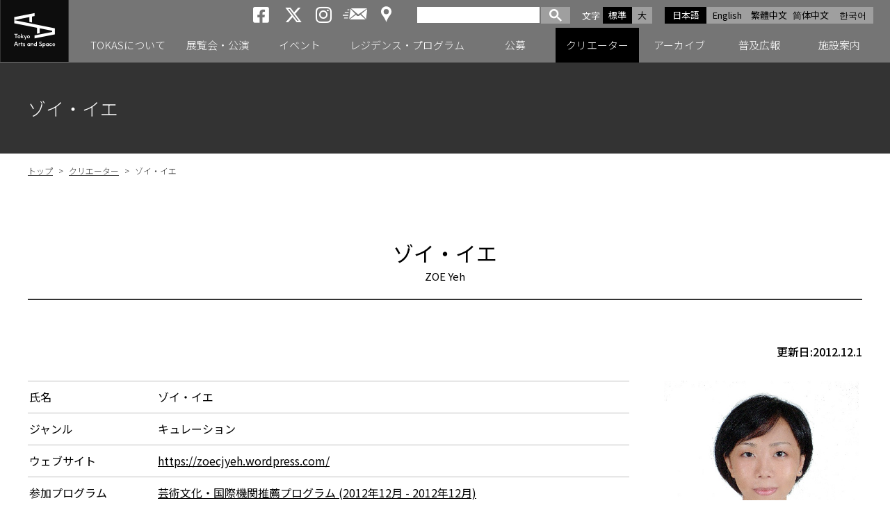

--- FILE ---
content_type: text/html; charset=UTF-8
request_url: https://www.tokyoartsandspace.jp/creator/index/Y/1089.html
body_size: 32343
content:
<!DOCTYPE html>
<html lang="ja">

<head>
	<!-- Global site tag (gtag.js) - Google Analytics -->
	<script async src="https://www.googletagmanager.com/gtag/js?id=UA-2406816-1"></script>
	<script>
	  window.dataLayer = window.dataLayer || [];
	  function gtag(){dataLayer.push(arguments);}
	  gtag('js', new Date());
	  gtag('config', 'UA-2406816-1');
	</script>

	<!-- Google tag GA4(gtag.js) -->
	<script async src="https://www.googletagmanager.com/gtag/js?id=G-5LNLVKRJ52"></script>
	<script>
	  window.dataLayer = window.dataLayer || [];
	  function gtag(){dataLayer.push(arguments);}
	  gtag('js', new Date());
	  gtag('config', 'G-5LNLVKRJ52');
	</script>

	<meta charset="UTF-8">
	<meta name="viewport" content="width=device-width, initial-scale=1.0">
	<meta name="description" content="トーキョーアーツアンドスペース（TOKAS）公式サイト。幅広いジャンルの活動や領域横断的・実験的な試みを支援し、同時代の表現を東京から創造・発信するアートセンターです。若手アーティストの育成支援機関、トーキョーワンダーサイトとして2001年に創設され、今生まれつつある創造的な活動を多様なプログラムによって継続的に支援し、都市東京の豊かな文化を支えるための活動を行っていきます。">
	<meta name="keywords" content="トーキョーアーツアンドスペース, TOKAS, トーカス, 東京, アート, 美術, 現代美術, コンテンポラリーアート, アーティストサポート, クリエーター, アーティスト, クリエーター, アーティスト">
	<meta name="format-detection" content="telephone=no">
	<meta http-equiv="X-UA-Compatible" content="IE=edge,chrome=1">
	<link rel ="stylesheet" href="https://cdnjs.cloudflare.com/ajax/libs/font-awesome/6.4.2/css/all.min.css">




  
	<title>ゾイ・イエ ｜ クリエーター ｜ トーキョーアーツアンドスペース | 東京から新しい芸術文化を創造・発信するアートセンター</title>


	<meta property="og:url" content="https://www.tokyoartsandspace.jp/creator/index/Y/1089.html" />

	<meta property="og:type" content="article" />
	<meta name="twitter:description" content="">
	
	<meta name="twitter:image" content="https://www.tokyoartsandspace.jp/static/creator/1089/ID Photo.jpg">
	<meta property="og:image" content="https://www.tokyoartsandspace.jp/static/creator/1089/ID Photo.jpg" />
	
	<meta property="og:description" content="" />
	<meta property="og:title" content="ゾイ・イエ" />
	<meta name="twitter:title" content="ゾイ・イエ">

	<meta property="og:site_name" content="トーキョーアーツアンドスペース" />
	<meta name="twitter:card" content="summary_large_image" />
	<meta name="twitter:site" content="@tokas_jp" />


	<link rel="stylesheet" href="/static/css/normalize.css?250314">
	<link rel="stylesheet" href="/static/css/basic.css?251028">

	<link rel="stylesheet" href="/static/css/layout.css?251222">
	<link rel="stylesheet" href="/static/css/GoogleSearchBox.css?250314">
	<link rel="stylesheet" href="/static/css/drawer.css?250314">
	<link rel ="stylesheet" href="https://cdnjs.cloudflare.com/ajax/libs/font-awesome/6.4.2/css/all.min.css">

	<link rel="apple-touch-icon" sizes="180x180" href="/static/images/logo.png">
	<link rel="icon" type="image/x-icon" href="/favicon.ico">





<script src="https://kit.fontawesome.com/c8df0d4a50.js" crossorigin="anonymous"></script>
</head>

<body id="top">
<div id="container" class="drawer drawer--right">

<div id="header-box" class="fixed">
<!-- Header -->
<header>
<p id="logo">
	<a href="/index.html">
	<picture>
		<source media="(min-width: 1091px)" srcset="/static/images/logo.svg">
		<source media="(max-width: 1090px)" srcset="/static/images/logo-landscape.svg">
		<img src="/static/images/logo.svg" alt="トーキョーアーツアンドスペース ウェブサイトトップへ">
	</picture>
	</a>
</p>
<div id="header">
	<div id="header_right">
		<!-- 多言語 -->
		<ul id="language">
			<li><a class="active" href="/creator/index/Y/1089.html">日本語</a></li>
			<li><a href="/en/creator/index/Y/1089.html">English</a></li>
			<li><a href="/tw/">繁體中文</a></li>
			<li><a href="/cn/">简体中文</a></li>
			<li><a href="/ko/">한국어</a></li>
		</ul>

		<!-- 文字サイズ -->
		<dl id="fontZoom">
			<dt>文字<span class="u-visually-hidden">サイズ</span></dt>
			<dd class="active">標準</dd>
			<dd>大</dd>
		</dl>

		<!-- Google検索 -->
		<div id="googlesearch">
			<script>
			(function() {
			var cx = '006593012553089865742:svoekqm5ftw';
			var gcse = document.createElement('script');
			gcse.type = 'text/javascript';
			gcse.async = true;
			gcse.src = (document.location.protocol == 'https:' ? 'https:' : 'http:') +
				'//cse.google.com/cse.js?cx=' + cx;
			var s = document.getElementsByTagName('script')[0];
			s.parentNode.insertBefore(gcse, s);
			})();
			</script>
			<gcse:searchbox-only></gcse:searchbox-only>
		</div>
		<!-- Google検索 END -->

		<!-- SNS -->
		<ul class="sns">
			<li><a href="https://www.facebook.com/Tokyo-Arts-and-Space-%E3%83%88%E3%83%BC%E3%82%AD%E3%83%A7%E3%83%BC%E3%82%A2%E3%83%BC%E3%83%84%E3%82%A2%E3%83%B3%E3%83%89%E3%82%B9%E3%83%9A%E3%83%BC%E3%82%B9-219414598078624/" target="_blank"><i class="fab fa-brands fa-square-facebook aria-hidden="true""><span>トーキョーアーツアンドスペースfacebook</span></i></a></li>
			<li><a href="https://x.com/tokas_jp" target="_blank"><i class="fab fa-brands fa-x-twitter aria-hidden="true""><span>トーキョーアーツアンドスペースX</span></i></a></li>
			<li><a href="https://www.instagram.com/tokyoartsandspace/" class="sns-instagram" target="_blank"><i class="fab fa-instagram" aria-hidden="true"><span>トーキョーアーツアンドスペースInstagram</span></i></a></li>
			<li><a href="https://willap.jp/p/tokas/mail/" target="Mailmag" id="mailmaglink" class="sns-mailnews"><span>メールニュース</span></a></li>
			<li><a href="/location/access.html" class="sns-access"><span>アクセス</span></a></span></li>
		</ul>
	</div><!-- /#header_right -->
</div>
<!-- Gnavi -->
<div class="nav-block">
	<button type="button" class="drawer-toggle drawer-hamburger">
		<span class="sr-only">toggle navigation</span>
		<span class="drawer-hamburger-icon"></span>
	</button>

	<nav class="drawer-nav">
    <div id="gnav-main">
            <ul id="fade-in" class="dropmenu drawer-menu">
                <li id="id01" ">
                  <a href="/about/index.html" id="main-menu-01" class="toggle"><p class="accordion_icon"><span></span><span></span></p>TOKASについて</a>
                </li>
                <li id="id02" ">
                  <a href="/exhibition/index/index.html" id="main-menu-02" class="toggle"><p class="accordion_icon"><span></span><span></span></p>展覧会・公演</a>
                </li>
                <li id="id03" ">
									<a href="/event/index/index.html" id="main-menu-03">イベント</a>
								</li>
                <li id="id04" ">
									<a href="/residence/index.html" id="main-menu-04" class="toggle"><p class="accordion_icon"><span></span><span></span></p>レジデンス・プログラム</a>
								</li>
								<li id="id05" ">
									<a href="/application/index.html" id="main-menu-05" class="toggle"><p class="accordion_icon"><span></span><span></span></p>公募</a>
								</li>
								<li id="id06"  class="on" ">
									<a href="/creator/index.html" id="main-menu-06">クリエーター</a>
								</li>
								<li id="id07" ">
									<a href="/archive/exhibition/index.html" id="main-menu-07" class="toggle"><p class="accordion_icon"><span></span><span></span></p>アーカイブ</a>
								</li>
								<li id="id08" ">
									<a href="/artmediation/index.html" id="main-menu-08" class="toggle"><p class="accordion_icon"><span></span><span></span></p>普及広報</a>
								</li>
								<li id="id09" ">
									<a href="/location/index.html" id="main-menu-09" class="toggle"><p class="accordion_icon"><span></span><span></span></p>施設案内</a>
								</li>
            </ul>
    </div>
		<!-- TOKASについて -->
		<div class="gnav-sub id01"
     aria-hidden="true"
     style="display: none;"
     role="region" aria-labelledby="main-menu-01">
    <ul>
        
            <li><a href="/about/index.html">TOKASについて</a></li>
        
            <li><a href="/about/program.html">プログラム</a></li>
        
            <li><a href="/about/history.html">TOKASのあゆみ</a></li>
        
    </ul>
		</div>
		<!-- 展覧会・公演 -->
    <div class="gnav-sub id02"
     aria-hidden="true"
     style="display: none;"
     role="region" aria-labelledby="main-menu-02">
				<ul>
          <li><a href="/exhibition/index/index.html#exhibition-now" aria-current="true">開催中</a></li>
          <li><a href="/exhibition/index/index.html#exhibition-next" aria-current="true">開催予定</a></li>
				</ul>
    </div>
		<!-- イベント -->
    <!-- <div class="gnav-sub id03"
     aria-hidden="true"
     style="display: none;"
     role="region" aria-labelledby="main-menu-03">
				<ul>
          
				</ul>
		</div> -->
		<!-- レジデンス・プログラム -->
    <div class="gnav-sub id04"
     aria-hidden="true"
     style="display: none;"
     role="region" aria-labelledby="main-menu-04">
				<ul>
          
          <li><a href="/residence/index.html">レジデンス・プログラム</a></li>
          
          <li><a href="/residence/about.html">レジデンス・プログラムとは</a></li>
          
          <li><a href="/residence/dispatched.html">派遣クリエーター</a></li>
          
          <li><a href="/residence/invited.html">招聘クリエーター</a></li>
          
				</ul>
		</div>
		<!-- 公募 -->
    <div class="gnav-sub id05"
     aria-hidden="true"
     style="display: none;"
     role="region" aria-labelledby="main-menu-05">
				<ul>
          
          <li><a href="/application/index.html">公募</a></li>
          
          <li><a href="/application/about_opencall.html">公募プログラム</a></li>
          
          <li><a href="/application/schedule.html">年間公募スケジュール</a></li>
          
				</ul>
		</div>
		<!-- クリエーター -->
    <!-- <div class="gnav-sub id06" aria-hidden="true" role="region" aria-labelledby="main-menu-06">
		</div> -->
		<!-- アーカイブ -->
    <div class="gnav-sub id07"
     aria-hidden="true"
     style="display: none;"
     role="region" aria-labelledby="main-menu-07">
				<ul>
          
          <li ><a href="/archive/exhibition">展覧会・公演</a></li>
          
          <li ><a href="/archive/event">イベント</a></li>
          
          <li ><a href="/archive/residence">レジデンス・プログラム</a></li>
          
          <li ><a href="/archive/application">公募</a></li>
          
          <li ><a href="/archive/news">NEWS</a></li>
          
          <li ><a href="/archive/press">プレスリリース</a></li>
          
				</ul>
		</div>
		<!-- 普及広報 -->
    <div class="gnav-sub id08"
     aria-hidden="true"
     style="display: none;"
     role="region" aria-labelledby="main-menu-08">
				<ul>
          
          <li><a href="/artmediation/index.html">普及広報</a></li>
          
          <li><a href="/artmediation/publication.html">出版物</a></li>
          
				</ul>
		</div>
		<!-- 施設案内 -->
		<div class="gnav-sub id09"
     aria-hidden="true"
     style="display: none;"
     role="region" aria-labelledby="main-menu-09">
				<ul>
          
          <li><a href="/location/index.html">施設案内</a></li>
          
          <li><a href="/location/hongo.html">TOKAS本郷</a></li>
          
          <li><a href="/location/residency.html">TOKASレジデンシー</a></li>
          
          <li><a href="/location/access.html">アクセス</a></li>
          
          <li><a href="/location/accessibility.html">アクセシビリティ</a></li>
          
				</ul>
		</div>
	</nav>
</div><!-- /.nav-block -->
<!-- /Gnavi -->


</header>
<!-- /Header -->
</div><!-- /#header-box -->


<section>
<!-- H1 -->
<div class="h1-block"><h1>ゾイ・イエ</h1></div>


<div class="container-box">

<!-- パンくず -->
<ul id="pankuz">
<li><a href="/">トップ</a> &gt; </li>
  
    
      
      <li><a href="/creator/index.html">クリエーター</a> &gt; </li>
      
    
  
    
  <li>ゾイ・イエ</li>
    
  
</ul>
<div class="h2-block">
	<h2>ゾイ・イエ</h2>
	<p>ZOE Yeh</p>
</div>
<div class="creator-dtl-block">
	<p class="update">更新日:2012.12.1</p>

	<div class="dtl-box">
		<div class="txt">
			<dl>
				<dt>氏名</dt>
				<dd>ゾイ・イエ</dd>
			</dl>
			
			<dl>
				<dt>ジャンル</dt>
				<dd>キュレーション <br /></dd>
			</dl>
			
			
			
			<dl>
				<dt>ウェブサイト</dt>
				<dd><a href="https://zoecjyeh.wordpress.com/" target="_blank">https://zoecjyeh.wordpress.com/</a></dd>
			</dl>
			
			
			<dl>
				<dt>参加プログラム</dt>
				<dd>
				  
				    
				    <a href="/archive/residence/2012/20121210-5400.html">
				      
					      
					      
					        
					        
					        
					          芸術文化・国際機関推薦プログラム
					         
					      
				         (2012年12月 - 2012年12月)
				      
				    </a><br />
  				  
				  
				    
				    <a href="/archive/exhibition/2012/20121215-4288.html">
				      
					      
					      
					        
					        
					        
					          オープン・スタジオ
					        
					      
				         (2012年12月 - 2012年12月)
				      
				    </a><br />
  				  
				  
				</dd>
			</dl>
			
		</div>
		
		<div class="img"><img src="/static/creator/1089/ID Photo.jpg" alt="ゾイ・イエ"></div>
		
	</div><!-- /.dtl-box -->
</div>

<div>
  
  
    
    
      
    
    
  
  <h6 class="back">作品/パフォーマンスについて<br></h6>
<p>
</p><form class="mt-enclosure mt-enclosure-image" mt:asset-id="17671" style="DISPLAY: inline"><a href="/static/tws/creator/images/Zoe_1web.JPG"><img alt="Zoe_1web.JPG" class="mt-image-none" height="181" src="/static/tws/creator/assets_c/2012/12/Zoe_1web-thumb-270x181-17671.jpg" width="270"></a></form>
<p><font style="FONT-SIZE: 0.8em"><em>Transparent Refraction</em></font></p>
<p>
</p><form class="mt-enclosure mt-enclosure-image" mt:asset-id="17673" style="DISPLAY: inline"><a href="/static/tws/creator/images/Zoe_2web.JPG"><img alt="Zoe_2web.JPG" class="mt-image-none" height="181" src="/static/tws/creator/assets_c/2012/12/Zoe_2web-thumb-270x181-17673.jpg" width="270"></a></form>
<p><font style="FONT-SIZE: 0.8em"><em>Transparent Refraction</em></font></p>
<p>
</p><form class="mt-enclosure mt-enclosure-image" mt:asset-id="17675" style="DISPLAY: inline"><a href="/static/tws/creator/images/Zoe_3web.jpg"><img alt="Zoe_3web.jpg" class="mt-image-none" height="180" src="/static/tws/creator/assets_c/2012/12/Zoe_3web-thumb-270x180-17675.jpg" width="270"></a></form>
<p><em><font style="FONT-SIZE: 0.8em">Living in an Out-of-Place</font></em></p>
<p><em><font style="FONT-SIZE: 0.8em">
</font></em></p><p><a href="/static/tws/creator/images/Zoe_4web.jpg"><img alt="Zoe_4web.jpg" class="mt-image-none" height="180" src="/static/tws/creator/assets_c/2012/12/Zoe_4web-thumb-270x180-17677.jpg" width="270"></a></p>
<p>Living in an Out-of-Place<br>
</p><form class="mt-enclosure mt-enclosure-image" mt:asset-id="17679" style="DISPLAY: inline"><a href="/static/tws/creator/images/Zoe_5.jpg"><img alt="Zoe_5.jpg" class="mt-image-none" height="179" src="/static/tws/creator/assets_c/2012/12/Zoe_5-thumb-270x179-17679.jpg" width="270"></a></form>
<p>Discomfort's Callin</p>
<p>
</p><p><a href="/static/tws/creator/images/Zoe_6.jpg"><img alt="Zoe_6.jpg" class="mt-image-none" height="179" src="/static/tws/creator/assets_c/2012/12/Zoe_6-thumb-270x179-17681.jpg" width="270"></a></p>
<p>Discomfort's Callin<br></p>

  
  
  

</div>


</div><!-- /.container-box -->

</section>


<!-- 施設案内 -->
<div class="facility-foot-block">
<h2 class="u-visually-hidden">施設案内<br><span>Our Facilities</span></h2>
	<div class="inbox">
		<div>
		<a href="/location/hongo.html">
			<h2 class="hongo"><img src="/static/images/top/logo-hongo-white.svg"></h2>
			<div class="img"><img src="/static/images/img-foot-hongo.png" alt="トーキョーアーツアンドスペース本郷の画像"></div>
		</a>
		</div>
		<div>
		<a href="/location/residency.html">
			<h2 class="residency"><img src="/static/images/top/logo-residency-white.svg"></h2>
			<div class="img"><img src="/static/images/img-foot-residency.png" alt="トーキョーアーツアンドスペースレジデンシーの画像"></div>
		</a>
		</div>
	</div><!-- /.inbox -->
</div><!-- /.facility-foot-block -->


<!-- ページリンク -->
<div class="page-link-block">
	<ul>
		<li><a href="/creator/index.html">クリエーター検索</a></li>
		<li><a href="/archive/exhibition/index.html">アーカイブ</a></li>
		<li><a href="https://willap.jp/p/tokas/mail/" target="Mailmag" id="mailmaglink">メールニュース</a></li>
		<li><a href="/inquiry/">お問い合わせ</a></li>
	</ul>
</div><!-- /.page-link-block -->


<!-- 関連バナーリンク -->
<ul class="bnr-block">
  
  
	<li><a href="https://www.rekibun.or.jp/" target="_blank"><img src="/static/banner/3/ja/dHrVBsR17M.jpg" alt="公益財団法人東京都歴史文化財団"></a></li>
  
	<li><a href="https://www.tokyocontemporaryartaward.jp/" target="_blank"><img src="/static/banner/3/ja/AZjfItEWIf.jpg" alt="Tokyo Contemporary Art Award"></a></li>
  
	<li><a href="http://www.mot-art-museum.jp/" target="_blank"><img src="/static/banner/3/ja/UHkQ3EWZCS.png" alt="東京都現代美術館"></a></li>
  
	<li><a href="https://inclusion-art.jp/" target="_blank"><img src="/static/banner/3/ja/l9ZCNXs4th.png" alt="東京都渋谷公園通りギャラリー"></a></li>
  
	<li><a href="https://www.rekibun.or.jp/culturefromhome/" target="_blank"><img src="/static/banner/3/ja/I8Yxckakqa.jpg" alt="おうちでカルチャー"></a></li>
  
	<li><a href=" https://www.rekibun.or.jp/kifu/" target="_blank"><img src="/static/banner/3/ja/Rzc1wo5Qjg.jpg" alt="ご寄附のお願い"></a></li>
  
</ul><!-- /.bnr-block -->
<!-- ========================================================== ◆◆◆ 下層ページfooter共通部 END ◆◆◆ ================================================================== -->


</div><!-- /#container -->


<div id="pagetop"><a href="#top">ページの先頭へ</a></div>

<!-- footer -->
<footer>
<div id="footer">
	<ul class="fLink">
		<li><a href="/">ホーム</a></li>
		<li><a href="/links.html">関連リンク</a></li>
		<li><a href="/policy.html">サイトポリシー</a></li>
		<li><a href="/privacy.html">プライバシーポリシー</a></li>
		<li><a href="/accessibility.html">ウェブアクセシビリティ</a></li>
		<li><a href="/sitemap.html">サイトマップ</a></li>
		<li><a href="/archive/press/index.html">プレスリリース</a></li>
		<li><a href="/inquiry/">お問い合わせ</a></li>
	</ul>
	<ul class="sns">
		<li><a href="https://www.facebook.com/Tokyo-Arts-and-Space-%E3%83%88%E3%83%BC%E3%82%AD%E3%83%A7%E3%83%BC%E3%82%A2%E3%83%BC%E3%83%84%E3%82%A2%E3%83%B3%E3%83%89%E3%82%B9%E3%83%9A%E3%83%BC%E3%82%B9-219414598078624/" target="_blank"><i class="fab fa-brands fa-square-facebook aria-hidden="true""><span>トーキョーアーツアンドスペースfacebook</span></i></a></li>
		<li><a href="https://x.com/tokas_jp" target="_blank"><i class="fab fa-brands fa-x-twitter aria-hidden="true""><span>トーキョーアーツアンドスペースX</span></i></a></li>
		<li><a href="https://www.instagram.com/tokyoartsandspace/" class="sns-instagram" target="_blank"><i class="fab fa-instagram" aria-hidden="true"><span>トーキョーアーツアンドスペースInstagram</span></i></a></li>
		<li><a href="https://willap.jp/p/tokas/mail/" target="Mailmag" id="mailmaglink" class="sns-mailnews"><span>メールニュース</span></a></li>
	</ul>
	<p class="fLogo"><img src="/static/images/logo-landscape.svg" alt="Tokyo Arts and Space"></p>
	<div class="address">
		<p>トーキョーアーツアンドスペースオフィス<br>〒135-0022 東京都江東区三好 4-1-1　<br class="br">東京都現代美術館内<br>TEL: 03-5245-1142 / FAX: 03-5245-1140</p>
		<p>Tokyo Arts and Space Office<br>4-1-1 Miyoshi, Koto-ku, Tokyo 135-0022 <br class="br">(Located in MOT)<br>TEL: +81-(0)3-5245-1142 / FAX: +81-(0)3-5245-1140</p>
	</div>
	<p class="copy">Copyright &copy; 2019 Tokyo Arts and Space. All Rights Reserved.</p>
</div>
</footer>
<!-- /footer -->


<!-- *********************** jQuery start *********************** -->
<script src="/static/js/jquery.min.js"></script>
<script src="/static/js/lazyload.min.js"></script>

<!-- ナビにクラスon付与 -->
<script>
  document.addEventListener("DOMContentLoaded", () => {
    // 現在のURLパスを取得
    const currentDir = window.location.pathname.replace(/\/$/, "");

    // サブメニューに `on` クラスを付与
    document.querySelectorAll(".gnav-sub li a").forEach(link => {
      const linkDir = link.getAttribute("href").replace(/\/$/, "");
      if (currentDir.endsWith(linkDir)) {
        link.parentElement.classList.add("on");
      }
    });
  });
</script>

<!-- スマホ時メニュー移動 -->
<script>
	document.addEventListener("DOMContentLoaded", function () {
  function moveList() {
    const screenWidth = window.innerWidth;

    if (screenWidth <= 1090) {
      // .gnav-sub 内の ul リストを取得
      const gnavSubs = document.querySelectorAll('.gnav-sub');

      gnavSubs.forEach(gnavSub => {
        const ulElement = gnavSub.querySelector('ul');
        if (!ulElement) return;

        // aria-labelledby の値を取得
        const ariaLabelledBy = gnavSub.getAttribute('aria-labelledby');
        if (!ariaLabelledBy) return;

        // 移動先となるリンクを取得
        const targetLink = document.getElementById(ariaLabelledBy);
        if (!targetLink) return;

        // ul がすでに移動されていないか確認
        if (!ulElement.classList.contains('moved')) {
          // ul をリンクの直後に移動
          targetLink.insertAdjacentElement('afterend', ulElement);
          ulElement.classList.add('moved'); // 移動済みのマークを付ける
        }
      });
    } else {
      // 画面幅が1090pxを超えた場合、ul を元に戻す
      const movedLists = document.querySelectorAll('#gnav-main ul.moved');
      movedLists.forEach(movedList => {
        // 元の id を取得
        const parentId = movedList.previousElementSibling?.id;
        if (!parentId) return;

        // aria-labelledby 属性が一致する gnav-sub を取得
        const targetGnavSub = document.querySelector(`.gnav-sub[aria-labelledby="${parentId}"]`);
        if (targetGnavSub) {
          targetGnavSub.appendChild(movedList); // gnav-sub の直下に移動
          movedList.classList.remove('moved'); // 移動済みマークを削除
        }
      });
    }
  }
  function moveSearch() {
  const screenWidth = window.innerWidth;
  const searchBox = document.getElementById('googlesearch');
  const headerRight = document.getElementById('header_right');
  const fontZoom = document.getElementById('fontZoom');
  const drawerMenu = document.querySelector('.dropmenu.drawer-menu');
  if (!searchBox || !headerRight || !drawerMenu) return;

  if (screenWidth <= 1090) {
    // スマホ時：新しい <li> を作成して、その中に検索ボックスを入れる
    if (!searchBox.classList.contains('moved')) {
      const newLi = document.createElement('li');   // 新しい li 要素を作成
      newLi.classList.add('sp-search');            // 必要ならクラスを付与
      newLi.appendChild(searchBox);                  // 検索ボックスを中に入れる
      drawerMenu.appendChild(newLi);                 // ul の最後に追加
      searchBox.classList.add('moved');              // 移動済みマーク
    }
  } else {
    // PC時：fontZoom の後ろに戻す
    if (searchBox.classList.contains('moved')) {
      fontZoom.insertAdjacentElement('afterend', searchBox);
      searchBox.classList.remove('moved');

      // スマホ時に追加した li を削除（中身が空になるので）
      const addedLi = drawerMenu.querySelector('li.sp-search');
      if (addedLi) addedLi.remove();
    }
  }
}

  // 初期実行
  moveList();
  moveSearch();

  // 画面リサイズ時にも実行
  window.addEventListener('resize', moveList);
  window.addEventListener('resize', moveSearch);
});
</script>
<!-- スマホ時メニューのリンクを、ナビ開閉として使う -->
<script>
  document.addEventListener("DOMContentLoaded", function () {
    function setupToggleButtons() {
      const toggles = document.querySelectorAll('a.toggle');
      toggles.forEach(toggle => {
        // href を無効化
        toggle.addEventListener('click', function (e) {
          e.preventDefault();

          const parentLi = toggle.closest('li');
          if (!parentLi) return;

          // aria-expanded の状態をトグル
          const isExpanded = parentLi.getAttribute('aria-expanded') === "true";
          parentLi.setAttribute('aria-expanded', !isExpanded);
        });
      });
    }

    function handleResize() {
      const screenWidth = window.innerWidth;

      if (screenWidth <= 1090) {
        // 1090px以下のとき、すべての `li` の `aria-expanded` を `false` に初期化
        document.querySelectorAll('.dropmenu.drawer-menu li').forEach(li => {
          li.setAttribute('aria-expanded', 'false');
        });

        // ドロップメニューをボタンとして動作させる
        setupToggleButtons();
      } else {
        // 画面幅が1090pxを超える場合はリセット
        const lis = document.querySelectorAll('.dropmenu.drawer-menu li');
        lis.forEach(li => li.setAttribute('aria-expanded', 'false'));
      }
    }

    // 初期設定
    handleResize();

    // 画面サイズ変更時に動作
    window.addEventListener('resize', handleResize);
  });
</script>




<!-- Andoroid時クラス付与 -->
<script>
if (navigator.userAgent.indexOf('Android') > 0) {
    let body = document.getElementsByTagName('body')[0];
    body.classList.add('Android');
}
</script>

<!-- タブ切り替え -->
<script>
	document.addEventListener("DOMContentLoaded", function () {
  const tabs = document.querySelectorAll('[role="tab"]');
  const panels = document.querySelectorAll('[role="tabpanel"]');

  tabs.forEach((tab, index) => {
    // タブをクリックしたときのイベント
    tab.addEventListener('click', () => {
      updateTabs(index);
    });

    // キーボード操作（左右矢印キー）でタブを移動
    tab.addEventListener('keydown', (e) => {
      let newIndex;
      if (e.key === 'ArrowRight') {
        newIndex = (index + 1) % tabs.length; // 次のタブ
      } else if (e.key === 'ArrowLeft') {
        newIndex = (index - 1 + tabs.length) % tabs.length; // 前のタブ
      } else {
        return; // それ以外のキーは無視
      }
      tabs[newIndex].focus();
      updateTabs(newIndex);
    });
  });

  function updateTabs(activeIndex) {
    tabs.forEach((tab, i) => {
      const isSelected = i === activeIndex;
      tab.setAttribute('aria-selected', isSelected);
      tab.setAttribute('tabindex', isSelected ? '0' : '-1');
      panels[i].setAttribute('aria-hidden', !isSelected);
      if (!isSelected) {
        panels[i].setAttribute('hidden', true);
      } else {
        panels[i].removeAttribute('hidden');
      }
    });
  }
});
</script>

<!-- ページ内リンクのスクリーンリーダー移動 -->
<style>
/* スクリーンリーダー用フォーカス（画面には見えない） */
.sr-focus {
  outline: none !important; /* 視覚的なアウトラインを消す */
}
</style>

<script>
document.addEventListener("DOMContentLoaded", () => {
  const links = document.querySelectorAll('a[href*="#"]');
  const header = document.querySelector('header');
  const headerHeight = header ? header.offsetHeight : 0;

  // 共通スクロール処理
  function scrollToTarget(targetId, smooth = true, hideVisualFocus = false) {
    const targetElement = document.getElementById(targetId);
    if (!targetElement) return;

    if (!targetElement.hasAttribute("tabindex")) {
      targetElement.setAttribute("tabindex", "-1");
    }

    const targetPosition = targetElement.getBoundingClientRect().top + window.pageYOffset;
    const offsetPosition = targetPosition - headerHeight - 20;

    // スクロール実行
    if (smooth) {
      window.scrollTo({ top: offsetPosition, behavior: "smooth" });
    } else {
      window.scrollTo(0, offsetPosition);
    }

    // フォーカス設定
    if (hideVisualFocus) {
      // 外部からアクセス時にスクリーンリーダー用フォーカスを設定
			targetElement.classList.add("sr-focus");
			targetElement.focus({ preventScroll: true });

			// 次にページ内のどこかの要素にフォーカスが移動したら sr-focus を削除
			function removeSrFocusOnNextFocus(event) {
			if (event.target !== targetElement) {
					targetElement.classList.remove("sr-focus");
					document.removeEventListener("focusin", removeSrFocusOnNextFocus);
				}
			}

			document.addEventListener("focusin", removeSrFocusOnNextFocus);
    } else {
      setTimeout(() => {
        targetElement.focus({ preventScroll: true });
      }, smooth ? 500 : 0);
    }
  }

  // ページ内リンククリック時
  links.forEach(link => {
    link.addEventListener("click", function(event) {
      const targetUrl = this.getAttribute("href").split("#")[0];
      const targetId = this.getAttribute("href").split("#")[1];
      if (!targetId || targetId === "#") return;

			if(targetUrl && targetUrl !== window.location.pathname) {
			} else {
      	event.preventDefault();
			}
      scrollToTarget(targetId, true, false);
    });
  });

  // ページ外からのアンカーアクセス時
  if (window.location.hash) {
    const targetId = window.location.hash.substring(1);
    window.addEventListener("load", () => {
      scrollToTarget(targetId, false, true); // スクロール即座に、視覚的フォーカスなし
    });
  }
});
</script>

<!-- jQuery フォントサイズ変更 -->
<script src="/static/js/jquery.cookie.js"></script>
<script src="/static/js/textresize.js"></script>

<!-- drawer & iScroll -->
<script src="/static/js/iscroll.js"></script>
<script src="/static/js/drawer.js"></script>

<!-- drawerハンバーガーメニュー -->
<script>
$(document).ready(function() {
	$('.drawer').drawer();
});
</script>

<!-- drawerプルダウン -->
<script>
$(function(){
	$('.toggle').click(function(){
		$(this).toggleClass("active");
	});
});
</script>

<!--objedt-fit（IE対策）-->
<script src="https://cdnjs.cloudflare.com/ajax/libs/object-fit-images/3.2.3/ofi.js"></script>
<script>objectFitImages();</script>

<script src="/static/js/picturefill.min.js"></script>
<script src="/static/js/pagetop.js"></script>
<!-- *********************** /jQuery end *********************** -->
<script type="text/javascript">
        window._pt_lt = new Date().getTime();
        window._pt_sp_2 = [];
        _pt_sp_2.push('setAccount,3fbf9278');
        var _protocol = (("https:" == document.location.protocol) ? " https://" : " http://");
        (function() {
            var atag = document.createElement('script'); atag.type = 'text/javascript'; atag.async = true;
            atag.src = _protocol + 'js.ptengine.jp/pta.js';
            var s = document.getElementsByTagName('script')[0];
            s.parentNode.insertBefore(atag, s);
        })();
</script>


<script src="/static/js/script.js"></script>
<script src="//sitest.jp/tracking/sitest_js?p=5d84845ab5da0&dynamic=true" async></script><script type="text/javascript">window.sitest_sent_html = document.getElementsByTagName("html")[0].outerHTML;</script>



</body>
</html>



--- FILE ---
content_type: image/svg+xml
request_url: https://www.tokyoartsandspace.jp/static/images/logo-landscape.svg
body_size: 4436
content:
<?xml version="1.0" encoding="utf-8"?>
<!-- Generator: Adobe Illustrator 22.1.0, SVG Export Plug-In . SVG Version: 6.00 Build 0)  -->
<svg version="1.1" id="レイヤー_1" xmlns="http://www.w3.org/2000/svg" xmlns:xlink="http://www.w3.org/1999/xlink" x="0px"
	 y="0px" viewBox="0 0 414 61" style="enable-background:new 0 0 414 61;" xml:space="preserve">
<style type="text/css">
	.st0{fill:#FFFFFF;}
</style>
<g>
	<polygon class="st0" points="142.4,13.8 125.1,13.8 125.1,17.1 132,17.1 132,35 135.5,35 135.5,17.1 142.4,17.1 	"/>
	<path class="st0" d="M148.3,21.3c-4,0-7.2,3.1-7.2,7c0,3.9,3.2,7.1,7.2,7.1c4,0,7.2-3.2,7.2-7.1C155.5,24.4,152.3,21.3,148.3,21.3
		 M148.3,32.4c-2.2,0-4-1.8-4-4c0-2.2,1.8-4,4-4c2.2,0,4.1,1.8,4.1,4C152.3,30.6,150.5,32.4,148.3,32.4"/>
	<polygon class="st0" points="171.4,35.1 164.9,27.7 170.8,21.6 166.7,21.6 161.4,27.3 161.4,13.8 158.2,13.8 158.2,35.1 
		161.4,35.1 161.4,28.5 167.2,35.1 	"/>
	<polygon class="st0" points="183.4,21.6 179.8,31.5 176.2,21.6 172.7,21.6 178.4,35.6 175.9,42.4 179,42.4 186.5,21.6 	"/>
	<path class="st0" d="M194.5,21.3c-4,0-7.2,3.1-7.2,7c0,3.9,3.2,7.1,7.2,7.1c4,0,7.2-3.2,7.2-7.1C201.7,24.4,198.6,21.3,194.5,21.3
		 M194.5,32.4c-2.2,0-4-1.8-4-4c0-2.2,1.8-4,4-4c2.2,0,4.1,1.8,4.1,4C198.6,30.6,196.8,32.4,194.5,32.4"/>
	<path class="st0" d="M227.2,30.4l1.8,4.6h3.7l-8.5-21.2h-3.6l-8.5,21.2h3.7l1.8-4.6H227.2z M222.4,17.8l3.6,9.4h-7.2L222.4,17.8z"
		/>
	<path class="st0" d="M243.3,24.4v-3c-2.5,0-3.8,0.3-5,1.2l-0.3,0.2v-1.2h-3.2v13.5h3.2v-6.8C238,25.8,238.8,24.4,243.3,24.4"/>
	<path class="st0" d="M251.5,35.4c1.3,0,2.2-0.2,2.6-0.3v-2.8c-0.3,0-0.9,0.1-1.6,0.1c-1.7,0-1.7-1.6-1.7-2.1v-5.8h3.7v-3h-3.7v-4.7
		h-3.2v4.7h-2.2v3h2.2v6.5C247.6,33.9,249,35.4,251.5,35.4"/>
	<path class="st0" d="M262.3,26.9c-1.3-0.4-2.5-0.8-2.5-1.7c0-0.3,0.1-1.1,1.6-1.1c0.7,0,1.8,0.2,3.1,1l1.7-2.3
		c-1.7-1.5-4.1-1.6-4.8-1.6c-2.9,0-4.7,1.7-4.7,4.2c0,2.9,2.5,3.6,4.5,4.1c1.4,0.4,2.5,0.7,2.5,1.7c0,0.3-0.1,1.2-1.9,1.2
		c-0.5,0-2.2-0.1-3.8-1.3l-1.7,2.4c1.2,0.9,2.8,1.8,5.2,1.8c3.2,0,5.1-1.6,5.1-4.2C266.8,28.3,264.3,27.6,262.3,26.9"/>
	<path class="st0" d="M284.6,35.4c1.5,0,2.7-0.4,3.7-1.2l0.3-0.3V35h3.2V21.6h-3.2v1.2l-0.3-0.3c-1-0.8-2.3-1.2-3.7-1.2
		c-4,0-7.2,3.1-7.2,7C277.4,32.3,280.6,35.4,284.6,35.4 M284.6,24.4c2.2,0,4.1,1.8,4.1,4c0,2.2-1.8,4-4.1,4c-2.2,0-4-1.8-4-4
		C280.6,26.2,282.4,24.4,284.6,24.4"/>
	<path class="st0" d="M307.7,35.1v-7.8c0-3.7-2-5.9-5.5-5.9c-1.8,0-2.8,0.7-3.5,1.2l-0.3,0.2v-1.2h-3.2v13.5h3.2v-7.3
		c0-2.3,1-3.4,3.1-3.4c2,0,3.1,1.2,3.1,3.5v7.2H307.7z"/>
	<path class="st0" d="M317.2,35.4c1.5,0,2.7-0.4,3.7-1.2l0.3-0.3V35h3.2V13.8h-3.2v9l-0.3-0.3c-1-0.8-2.3-1.2-3.7-1.2
		c-4,0-7.2,3.1-7.2,7C310,32.3,313.2,35.4,317.2,35.4 M317.2,24.4c2.2,0,4.1,1.8,4.1,4c0,2.2-1.8,4-4.1,4c-2.2,0-4-1.8-4-4
		C313.2,26.2,315,24.4,317.2,24.4"/>
	<path class="st0" d="M343.7,22.6c-2.1-0.8-4-1.5-4-3.6c0-1.6,1.2-2.5,3.2-2.5c1,0,2.5,0.3,4,1.4l1.8-2.6c-1.8-1.3-3.6-1.9-5.5-1.9
		c-4.1,0-6.8,2.4-6.8,6c0,3.9,3,5.1,5.7,6.2c2.1,0.8,4.1,1.6,4.1,3.6c0,1.5-1.1,3.1-3.6,3.1c-2.4,0-3.8-1.4-5-2.7l-2.1,2.2
		c1.9,2.5,4.1,3.6,7.1,3.6c4.4,0,7.1-2.4,7.1-6.3C349.5,24.9,346.4,23.7,343.7,22.6"/>
	<path class="st0" d="M359.8,21.3c-1.5,0-2.7,0.4-3.7,1.2l-0.3,0.3v-1.2h-3.2v20.9h3.2v-8.5l0.3,0.3c1,0.8,2.3,1.2,3.7,1.2
		c4,0,7.2-3.2,7.2-7.1C366.9,24.4,363.8,21.3,359.8,21.3 M359.8,32.4c-2.1,0-4-1.7-4.1-3.8v-0.3c0.1-2.1,1.9-3.9,4.1-3.9
		c2.2,0,4,1.8,4,4C363.8,30.5,362,32.4,359.8,32.4"/>
	<path class="st0" d="M376,35.4c1.5,0,2.7-0.4,3.7-1.2l0.3-0.3V35h3.2V21.6H380v1.2l-0.3-0.3c-1-0.8-2.3-1.2-3.7-1.2
		c-4,0-7.2,3.1-7.2,7C368.8,32.3,372,35.4,376,35.4 M376,24.4c2.2,0,4.1,1.8,4.1,4c0,2.2-1.8,4-4.1,4c-2.2,0-4-1.8-4-4
		C371.9,26.2,373.8,24.4,376,24.4"/>
	<path class="st0" d="M396,30.7c-0.7,1.1-2,1.7-3.3,1.7c-2.2,0-4-1.8-4-4c0-2.2,1.8-4,4-4c1.3,0,2.4,0.6,3.2,1.6l2.7-1.6
		c-1.3-1.9-3.5-3-5.9-3c-4,0-7.2,3.1-7.2,7c0,3.9,3.2,7.1,7.2,7.1c2.4,0,4.7-1.2,6-3.2L396,30.7z"/>
	<path class="st0" d="M410.8,31.1c-0.8,0.9-2.1,1.5-3.4,1.5c-2,0-3.6-1.2-4.1-3l-0.1-0.2h10.7c0-0.3,0.1-0.6,0.1-0.9c0-4-3-7-6.8-7
		c-4.6,0-7,3.6-7,7.1c0,4,3.1,7,7.2,7c2.3,0,4.3-1,5.6-2.6L410.8,31.1z M403.4,26.8c0.6-1.6,2-2.6,3.7-2.6c1.8,0,3.4,1.1,3.6,2.7
		l0,0.2h-7.4L403.4,26.8z"/>
	<polygon class="st0" points="48.1,0.7 0,10.2 0,17.3 36,10.1 36,21.7 42.3,23 42.3,8.9 48.1,7.7 	"/>
	<polygon class="st0" points="0,17.6 0,24.6 54,35.3 54,49.5 60.3,48.2 60.3,36.6 89.9,42.5 89.9,45.3 48.1,53.6 48.1,60.7 
		96.2,51.1 96.2,36.7 	"/>
</g>
</svg>
